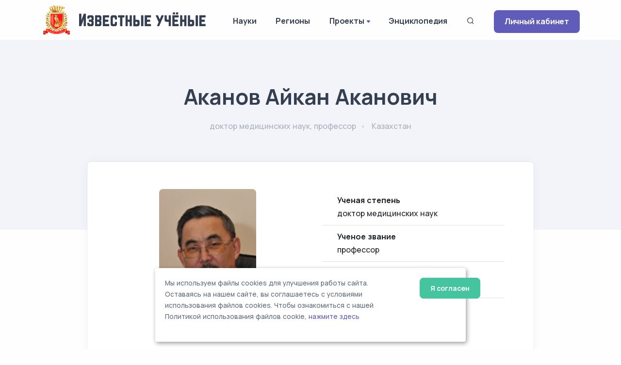

--- FILE ---
content_type: text/html; charset=UTF-8
request_url: https://famous-scientists.ru/anketa/akanov-ajkan-akanovich-11716
body_size: 5765
content:
<!doctype html>
<html lang="ru">

<head>
    <meta charset="utf-8">
    <meta name="viewport" content="width=device-width, initial-scale=1.0">
    <link rel="apple-touch-icon" sizes="180x180" href="https://famous-scientists.ru/apple-touch-icon.png">
    <link rel="icon" type="image/png" sizes="32x32" href="https://famous-scientists.ru/favicon/favicon-32x32.png">
    <link rel="icon" type="image/png" sizes="16x16" href="https://famous-scientists.ru/favicon/favicon-16x16.png">
    <link rel="manifest" href="https://famous-scientists.ru/favicon/site.webmanifest">
    <link rel="mask-icon" href="https://famous-scientists.ru/favicon/safari-pinned-tab.svg" color="#5bbad5">
    <meta name="msapplication-TileColor" content="#da532c">
    <meta name="theme-color" content="#ffffff">

    <title>Аканов Айкан Аканович - Известные ученые</title>
    <meta name="description" content="доктор медицинских наук, профессор Аканов Айкан Аканович" />
    <meta name="keywords" content="ученый, медицинские науки, казахстан, аканов айкан аканович" />
    <link rel="canonical" href="https://famous-scientists.ru/anketa/akanov-ajkan-akanovich-11716"/>
    <meta name="og:title" content="доктор медицинских наук, профессор Аканов Айкан Аканович" />
    <meta name="og:description" content="Ректор Казахского Национального Медицинского Университета имени С. Д. Асфендиярова, доктор медицинских наук, профессорРодился в 1951г., в селе «Захаровская база», Кокпетинского района Семипалатинской области в семье служащего.Образование:Среднее – окончил среднюю школу им. Абая села Ульгули" />
    <meta name="og:image" content="https://s3.famous-scientists.ru/thumbs/2023/03/thumb_63ff673320794.450.jpg" />
    <meta name="og:url" content="https://famous-scientists.ru/anketa/akanov-ajkan-akanovich-11716" />
    <meta name="og:type" content="article" />
<!-- Yandex.Metrika counter -->
<script type="text/javascript" >
    (function(m,e,t,r,i,k,a){m[i]=m[i]||function(){(m[i].a=m[i].a||[]).push(arguments)};
        m[i].l=1*new Date();
        for (var j = 0; j < document.scripts.length; j++) {if (document.scripts[j].src === r) { return; }}
        k=e.createElement(t),a=e.getElementsByTagName(t)[0],k.async=1,k.src=r,a.parentNode.insertBefore(k,a)})
    (window, document, "script", "https://mc.yandex.ru/metrika/tag.js", "ym");

    ym(26985078, "init", {
        clickmap:true,
        trackLinks:true,
        accurateTrackBounce:true
    });
</script>
<noscript><div><img src="https://mc.yandex.ru/watch/26985078" style="position:absolute; left:-9999px;" alt="" /></div></noscript>
<!-- /Yandex.Metrika counter -->

    <!-- CSRF Token -->
    <meta name="csrf-token" content="82Zhr5prP1bHauztzrITDlMyO0diWbZdSn3fvwyJ">

  <!-- Fonts and Styles -->
  
    <link rel="stylesheet" href="https://famous-scientists.ru/assets/css/plugins.css">
    <link rel="stylesheet" href="https://famous-scientists.ru/assets/css/style.css">
    <link rel="stylesheet" href="https://famous-scientists.ru/assets/css/cookie.css">
    <link rel="stylesheet" href="https://famous-scientists.ru/assets/css/colors/grape.css">
    <link href="//fonts.googleapis.com/css?family=Open+Sans:400italic,700italic,400,700,300&amp;amp;amp;subset=latin,latin-ext,cyrillic,cyrillic-ext" rel="stylesheet">
    <link href="//fonts.googleapis.com/css?family=PT+Serif" rel="stylesheet">

  
  <!-- Scripts -->
  <script>
    window.Laravel = {"csrfToken":"82Zhr5prP1bHauztzrITDlMyO0diWbZdSn3fvwyJ"};
  </script>
</head>

<body>
    <div class="content-wrapper">
        <header class="wrapper bg-light">
    <nav class="navbar navbar-expand-lg classic transparent navbar-light">
        <div class="container flex-lg-row flex-nowrap align-items-center">
            <div class="navbar-brand w-100" >
                <a href="https://famous-scientists.ru">
                    <img style="max-width: 100%; min-width: 60px" src="https://famous-scientists.ru/img/logo-light.png" alt="Известные учёные" />
                </a>
            </div>
            <div class="navbar-collapse offcanvas offcanvas-nav offcanvas-start">
                <div class="offcanvas-header d-lg-none">
                    <h3 class="text-white fs-18 mb-0">Известные Ученые</h3>
                    <button type="button" class="btn-close btn-close-white" data-bs-dismiss="offcanvas" aria-label="Close"></button>
                </div>
                <div class="offcanvas-body ms-lg-auto d-flex flex-column h-100">
                    <ul class="navbar-nav">
                        <li class="nav-item dropdown">
                            <a class="nav-link" href="https://famous-scientists.ru/science">Науки</a>
                        </li>
                        <li class="nav-item dropdown">
                            <a class="nav-link" href="https://famous-scientists.ru/region">Регионы</a>
                        </li>
                        <li class="nav-item dropdown">
                            <a class="nav-link dropdown-toggle" href="#" data-bs-toggle="dropdown">Проекты</a>
                            <ul class="dropdown-menu">
                                <li class="nav-item"><a class="dropdown-item" href="https://famous-scientists.ru/school">Научные школы</a></li>
                                <li class="nav-item"><a class="dropdown-item" href="https://famous-scientists.ru/founder">История науки</a></li>
                                <li class="nav-item"><a class="dropdown-item" href="https://famous-scientists.ru/university">Вузы</a></li>
                                <li class="nav-item"><a class="dropdown-item" href="https://famous-scientists.ru/department">Кафедры</a></li>
                                <li class="nav-item"><a class="dropdown-item" href="https://famous-scientists.ru/dissertation">Диссертации</a></li>
                                <li class="nav-item"><a class="dropdown-item" href="https://famous-scientists.ru/direction">Реестр новых научных направлений</a></li>
                            </ul>
                        </li>
                        <li class="nav-item dropdown">
                            <a class="nav-link" href="https://famous-scientists.ru/page/3">Энциклопедия</a>
                        </li>
                        <li class="nav-item">
                            <a class="nav-link" data-bs-toggle="offcanvas" data-bs-target="#offcanvas-search"><i class="uil uil-search"></i></a>
                        </li>
                        <li class="nav-item dropdown d-block d-md-none">
                            <a class="btn btn-sm btn-primary rounded" href="https://famous-scientists.ru/enter">Личный кабинет</a>
                        </li>
                    </ul>
                    <!-- /.navbar-nav -->
                </div>
                <!-- /.offcanvas-body -->
            </div>
            <!-- /.navbar-collapse -->
            <div class="navbar-other ms-lg-4">
                <ul class="navbar-nav flex-row align-items-center ms-auto">
                    <li class="nav-item d-none d-md-block">
                        <a href="https://famous-scientists.ru/enter" class="btn btn-sm btn-primary rounded">Личный кабинет</a>
                    </li>
                    <li class="nav-item d-lg-none">
                        <button class="hamburger offcanvas-nav-btn"><span></span></button>
                    </li>
                </ul>
                <!-- /.navbar-nav -->
            </div>
            <!-- /.navbar-other -->
        </div>
        <!-- /.container -->
    </nav>
    <!-- /.navbar -->
</header>

            <section class="wrapper bg-soft-primary">
        <div class="container pt-10 pb-19 pt-md-14 pb-md-20 text-center">
            <div class="row">
                <div class="col-md-10 col-xl-8 mx-auto">
                    <div class="post-header">
    <h1 class="display-2 mb-4">Аканов Айкан Аканович</h1>
    <ul class="post-meta">
        <li>
            <span>доктор медицинских наук, профессор</span>
        </li>
        <li>
            <span>
                                    Казахстан
                            </span>
        </li>
    </ul>
</div>
                </div>
            </div>
        </div>
    </section>
    <section class="wrapper bg-light">
        <div class="container pb-14 pb-md-16">
            <div class="row">
                <div class="col-lg-10 mx-auto">
                    <div class="blog single mt-n17">
                        <div class="card">
                            <div class="card-body">
                                <div class="classic-view">
                                    <article class="post">
                                        <div class="post-content mb-5">
                                            <div class="row grid-view gx-md-8 gx-xl-10 gy-8 gy-lg-0 mb-5">
                                                                                                <div class="col-md-6 col-lg-6 text-center">
                                                    <div class="rounded">
            <img style="min-width: 200px" src="https://s3.famous-scientists.ru/thumbs/2023/03/thumb_63ff673320794.450.jpg" alt="Аканов Айкан Аканович" title="Аканов Айкан Аканович" />
    </div>
                                                </div>
                                                                                                <div class="col-md-6 col-lg-6">
                                                    <ol class="list-group list-group-flush">
        <li class="list-group-item d-flex justify-content-between align-items-start">
        <div class="ms-2 me-auto">
            <div class="fw-bold">Ученая степень</div>
            доктор медицинских наук
        </div>
    </li>
            <li class="list-group-item d-flex justify-content-between align-items-start">
        <div class="ms-2 me-auto">
            <div class="fw-bold">Ученое звание</div>
            профессор
        </div>
    </li>
                <li class="list-group-item d-flex justify-content-between align-items-start">
        <div class="ms-2 me-auto">
            <div class="fw-bold">Научное направление</div>
            <a href="https://famous-scientists.ru/science/medicine">Медицинские науки</a>
        </div>
    </li>
    
    <li class="list-group-item d-flex justify-content-between align-items-start">
        <div class="ms-2 me-auto">
            <div class="fw-bold">
                                                            Страна
                                                </div>
            <a href="https://famous-scientists.ru/country/kazakhstan">Казахстан</a>
            </div>
    </li>

</ol>
                                                </div>
                                            </div>

                                            <p>Ректор Казахского Национального Медицинского Университета имени С. Д. Асфендиярова, доктор медицинских наук, профессор</p>
<p>Родился в 1951г., в селе «Захаровская база», Кокпетинского района Семипалатинской области в семье служащего.</p>
<p>Образование:</p>
<p>Среднее – окончил среднюю школу им. Абая села Ульгули Малшы в 1968 г.</p>
<p>Высшее – окончил лечебный факультет Алматинского Государственного медицинского института в 1974г.,</p>
<p>- окончил факультет английского языка Алматинского педагогического института иностранных языков в 1984 г.</p>
<p>Опыт работы:</p>
<p>1974-1975 гг. – врач–ординатор медико-санитарной части №1 г.Текели.</p>
<p>1975-1978 гг. – врач-терапевт Кегенской районной больницы.</p>
<p>1978–1987 гг. – научный сотрудник отдела профилактики кардиологических заболеваний Научно-исследовательского института кардиологии.</p>
<p>1987-1993 гг. – руководитель отдела профилактики кардиологических заболеваний Научно-исследовательского института кардиологии.</p>
<p>В 1985 году защитил диссертацию на кандидатскую степень по теме «Эпидемиология и профилактика артериальной гипертонии среди мужчин 40-50 лет в промышленных районах Казахской ССР» во Всесоюзном кардиологическом научном центре Академии медицинских наук СССР.</p>
<p>В 1992 году защитил диссертацию на степень доктора медицинских наук по теме «Эпидемиология и профилактика хронических неинфекционных заболеваний среди сельского населения Республики Казахстан» в Научно-исследовательском институте кардиологии Кыргызской Республики (г. Бишкек) и утвержден Высшей Аттестационной Комиссией СССР.</p>
<p>1993-1994 гг. – заместитель директора Научного Центра медицинских и экономических проблем здравоохранения.</p>
<p>В 1994 года присвоено звание профессора.</p>
<p>1994-1995 гг. – начальник Управления науки, образования и управления кадрами Министерства здравоохранения Республики Казахстан.</p>
<p>1995-1996 гг. – заместитель Заведующего отделом социально-культурного развития Аппарата Правительства Республики Казахстан.</p>
<p>1996-1998 гг. – Вице-Министр здравоохранения Республики Казахстан, Заместитель Председателя Комитета здравоохранения Министерства образования, науки и здравоохранения Республики Казахстан.</p>
<p>1996-1998 гг. – член Постоянной Комиссии Всемирной организации здравоохранения по развитию политики здравоохранения.</p>
<p>1998-2001гг. – Генеральный директор Национального Центра проблем формирования здорового образа жизни.</p>
<p>Январь 2001г.-сентябрь 2001г. – Заведующий сектором здравоохранения отдела социально-культурного развития Канцелярии Премьер – Министра Республики Казахстан.</p>
<p>В 2001 году Указом Президента Республики Казахстан удостоен звания «Заслуженный Деятель Республики Казахстан».</p>
<p>2001-2004 гг. – Генеральный директор Национального Центра проблем формирования здорового образа жизни.</p>
<p>2004-2007 гг. – Эксперт Всемирной организации здравоохранения по социальным детерминантам здоровья.</p>
<p>2004-2006 гг. – Первый Вице-Министр здравоохранения Республики Казахстан.</p>
<p>Октябрь 2006-2007 гг. – Директор Института общественного здравоохранения.</p>
<p>Октябрь 2007-апрель 2008 гг. – Visiting professor of Nagasaki University.</p>
<p>С апреля 2008 г.–по настоящее время – Ректор Казахского Национального Медицинского Университета имени С. Д. Асфендиярова.</p>
<p>28 апреля 2010 г. приказом министра культуры Республики Казахстан ректору Аканову А.А. присвоено звание «Заслуженный деятель культуры».</p>

                                            
                                            
                                            
                                            <hr class="my-7">

                                            <div class="row fs-sm">
                                                <div class="col-sm-6 order-sm-2 mb-1 mb-sm-0 text-center text-sm-end">
                                                    <small class="text-sm-end text-muted">
        Последняя редакция анкеты: 14 августа 2025
    </small>
                                                </div>
                                                <div class="col-sm-6 order-sm-1 text-center text-sm-start">
                                                    <script src="https://yastatic.net/share2/share.js"></script>
<div class="ya-share2" data-curtain data-shape="round" data-services="vkontakte,odnoklassniki,telegram"></div>
                                                </div>
                                            </div>
                                        </div>
                                    </article>
                                </div>
                            </div>
                        </div>
                    </div>
                </div>
            </div>
        </div>
    </section>
        </div>

    <div class="offcanvas offcanvas-top bg-light" id="offcanvas-search" data-bs-scroll="true">
        <div class="container d-flex flex-row py-6">
            <form method="post" class="search-form w-100" action="https://famous-scientists.ru/search">
                <input type="hidden" name="_token" value="82Zhr5prP1bHauztzrITDlMyO0diWbZdSn3fvwyJ">                <input id="search-form" type="text" name="search" class="form-control" placeholder="ФИО ученого">
            </form>

            <!-- /.search-form -->
            <button type="button" class="btn-close" data-bs-dismiss="offcanvas" aria-label="Close"></button>
        </div>
        <!-- /.container -->
    </div>
    <!-- /.offcanvas -->

    <footer class="bg-soft-primary">
    <div class="container py-13 py-md-15">
        <div class="row gy-6 gy-lg-0">
            <div class="col-md-4 col-lg-4">
                <div class="widget">
                    <div>
                        <a href="https://famous-scientists.ru">
                            <img style="max-width: 300px; min-width: 60px" src="https://famous-scientists.ru/img/logo-light.png" alt="Известные учёные" />
                        </a>
                    </div>
                    <div style="padding-right: 1em">
                        Сетевая энциклопедия "Известные учёные" (биографические данные ученых и специалистов) –
                        проект <a href="https://rae.ru/">Российской Академии Естествознания</a>.
                    </div>
                </div>
                <!-- /.widget -->
            </div>
            <div class="col-md-4 col-lg-3">
                <div class="widget">
                    <h4 class="widget-title  mb-3">Каталог</h4>
                    <ul class="list-unstyled text-reset mb-0">
                        <li><a href="https://famous-scientists.ru/search">Поиск ученого</a></li>
                        <li><a href="https://famous-scientists.ru/science">Ученые по наукам</a></li>
                        <li><a href="https://famous-scientists.ru/region">Ученые по регионам</a></li>
                        <li><a href="https://famous-scientists.ru/alphabet">Ученые по алфавиту</a></li>
                    </ul>
                </div>
            </div>
            <div class="col-md-4 col-lg-3">
                <div class="widget">
                    <h4 class="widget-title  mb-3">Проекты</h4>
                    <ul class="list-unstyled text-reset mb-0">
                        <li><a href="https://famous-scientists.ru/school">Научные школы</a></li>
                        <li><a href="https://famous-scientists.ru/founder">История науки</a></li>
                        <li><a href="https://famous-scientists.ru/university">Вузы</a></li>
                        <li><a href="https://famous-scientists.ru/department">Кафедры</a></li>
                        <li><a href="https://famous-scientists.ru/dissertation">Диссертации</a></li>
                        <li><a href="https://famous-scientists.ru/direction">Реестр новых научных направлений</a></li>
                    </ul>
                </div>
            </div>
            <div class="col-md-4 col-lg-2">
                <div class="widget">
                    <h4 class="widget-title  mb-3">Ваша биография</h4>
                    <ul class="list-unstyled text-reset mb-0">
                        <li><a href="https://famous-scientists.ru/enter">Личный кабинет</a></li>
                        <li><a href="https://famous-scientists.ru/register">Регистрация</a></li>
                        <li><a href="https://famous-scientists.ru/password/reset">Восстановление пароля</a></li>
                    </ul>
                </div>
            </div>

        </div>
        <!--/.row -->
        <hr class="my-7">
        <div>
            © АНО "Международная ассоциация ученых,преподавателей и специалистов" 2026        </div>
        <div>
            Все права защищены. Использование материалов сайта возможно исключительно с разрешения правообладателя.
        </div>
        <div>
            <a href="https://famous-scientists.ru/policy">Политика обработки персональных данных</a>
        </div>

        <div>
            Служба технической поддержки - <a href="mailto:support@rae.ru">support@rae.ru</a>
        </div>
    </div>
    <!-- /.container -->
</footer>
<!-- START Cookie-Alert -->
<div id="cookie_note">
    <div class="row">
        <div class="col-md-10">
            <p>
                Мы используем файлы cookies для улучшения работы сайта. Оставаясь на нашем сайте, вы соглашаетесь с условиями
                использования файлов cookies. Чтобы ознакомиться с нашей Политикой использования файлов cookie,
                <a href="/page/8">нажмите здесь</a>
            </p>
        </div>
        <div class="col-md-2">
            <button class="button cookie_accept btn radius btn-success btn-sm">Я согласен</button>
        </div>
    </div>
</div>
<!-- END Cookie-Alert -->
    <div class="progress-wrap">
        <svg class="progress-circle svg-content" width="100%" height="100%" viewBox="-1 -1 102 102">
            <path d="M50,1 a49,49 0 0,1 0,98 a49,49 0 0,1 0,-98" />
        </svg>
    </div>

    <script src="https://famous-scientists.ru/assets/js/plugins.js"></script>
    <script src="https://famous-scientists.ru/assets/js/theme.js"></script>
    <script src="https://famous-scientists.ru/assets/js/cookie.js"></script>
  </body>

</html>


--- FILE ---
content_type: text/javascript
request_url: https://famous-scientists.ru/assets/js/cookie.js
body_size: 464
content:
document.addEventListener('DOMContentLoaded', function() {
    function setCookie(name, value, days) {
        let expires = "";
        if (days) {
            let date = new Date();
            date.setTime(date.getTime() + (days * 24 * 60 * 60 * 1000));
            expires = "; expires=" + date.toUTCString();
        }
        document.cookie = name + "=" + (value || "") + expires + "; path=/";
    }

    function getCookie(name) {
        let matches = document.cookie.match(new RegExp("(?:^|; )" + name.replace(/([\.$?*|{}\(\)\[\]\\\/\+^])/g, '\\$1') + "=([^;]*)"));
        return matches ? decodeURIComponent(matches[1]) : undefined;
    }

    function checkCookies() {
        let cookieNote = document.getElementById('cookie_note');
        if (!cookieNote) {
            console.log('Cookie notice element not found');
            return;
        }

        let cookieBtnAccept = cookieNote.querySelector('.cookie_accept');
        if (!cookieBtnAccept) {
            console.log('Cookie accept button not found');
            return;
        }

        // Скрываем уведомление по умолчанию
        cookieNote.style.display = 'none';

        // Если куки нет, показываем уведомление
        if (!getCookie('cookies_policy')) {
            cookieNote.style.display = 'block';
        }

        // При клике на кнопку устанавливаем куку и скрываем уведомление
        cookieBtnAccept.addEventListener('click', function () {
            setCookie('cookies_policy', 'true', 365);
            cookieNote.style.display = 'none';
        });
    }

    checkCookies();
});
